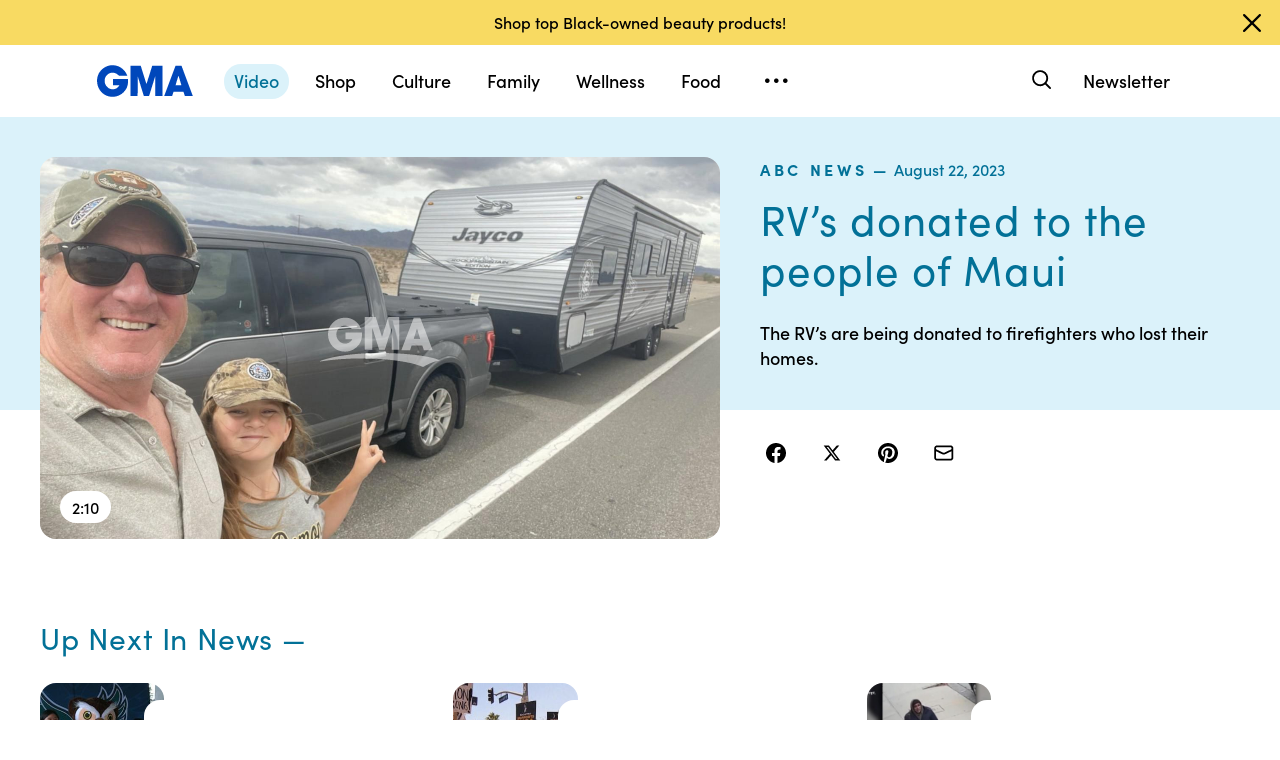

--- FILE ---
content_type: text/vtt;charset=ISO-8859-1
request_url: https://abcnews.go.com/video/caption?id=102464470
body_size: 8377
content:
WEBVTT

00:00:02.435 --> 00:00:04.471 align:start line:69% position:10% size:65%
&gt;&gt;&gt; FINALLY TONIGHT HERE, 

00:00:04.471 --> 00:00:06.673 align:start line:69% position:10% size:80%
DRIVING ACROSS-COUNTRY AND RIGHT

00:00:06.673 --> 00:00:07.640 align:start line:69% position:10% size:80%
ONTO A SHIP FOR THE FIREFIGHTERS

00:00:07.640 --> 00:00:09.542 align:start line:69% position:10% size:20%
OF MAUI.

00:00:09.542 --> 00:00:10.577 align:start line:69% position:10% size:73%
WE HAVE REPORTED HERE ON THE 

00:00:10.577 --> 00:00:11.644 align:start line:69% position:10% size:70%
BRAVE FIREFIGHTERS WHO LOST 

00:00:11.644 --> 00:00:13.246 align:start line:69% position:10% size:78%
THEIR OWN HOMES WHILE BATTLING 

00:00:13.246 --> 00:00:14.314 align:start line:69% position:10% size:45%
THE FIRES ON MAUI.

00:00:14.314 --> 00:00:15.849 align:start line:69% position:10% size:80%
TONIGHT, THE FATHER AND DAUGHTER

00:00:15.849 --> 00:00:17.951 align:start line:69% position:10% size:75%
HERE ON THE MAINLAND WE FIRST 

00:00:17.951 --> 00:00:19.552 align:start line:69% position:10% size:80%
INTRODUCED YOU TO TWO YEARS AGO,

00:00:19.552 --> 00:00:20.587 align:start line:69% position:10% size:63%
NOW, THEY'RE AT IT AGAIN.

00:00:20.587 --> 00:00:21.654 align:start line:69% position:10% size:75%
THIS TIME, TRYING TO HELP THE 

00:00:21.654 --> 00:00:23.757 align:start line:69% position:10% size:53%
FIREFIGHTERS ON MAUI.

00:00:23.757 --> 00:00:24.791 align:start line:69% position:10% size:75%
&gt;&gt; YOU'RE DOING A REALLY GOOD 

00:00:24.791 --> 00:00:25.859 align:start line:69% position:10% size:43%
JOB DRIVING, DAD.

00:00:25.859 --> 00:00:27.994 align:start line:69% position:10% size:40%
&gt;&gt; THANKS, LUNA.

00:00:27.994 --> 00:00:29.696 align:start line:69% position:10% size:80%
&gt;&gt; David: WOODY AND HIS DAUGHTER

00:00:29.696 --> 00:00:31.564 align:start line:69% position:10% size:70%
LUNA STARTING THE NONPROFIT 

00:00:31.564 --> 00:00:34.234 align:start line:69% position:10% size:80%
EMERGENCY RV, CONNECTING DONATED

00:00:34.234 --> 00:00:36.236 align:start line:69% position:10% size:75%
RVs TO FAMILIES WHO NEED THEM.

00:00:36.236 --> 00:00:39.239 align:start line:69% position:10% size:70%
THEY HAVE GIVEN 136 RVs AND 

00:00:39.239 --> 00:00:41.441 align:start line:69% position:10% size:80%
ALREADY TONIGHT, FIVE RVs ARE ON

00:00:41.441 --> 00:00:43.443 align:start line:69% position:10% size:45%
THEIR WAY TO MAUI.

00:00:43.443 --> 00:00:44.010 align:start line:69% position:10% size:70%
SOME DONATED BY CURRENT AND 

00:00:44.010 --> 00:00:45.478 align:start line:69% position:10% size:50%
FORMER FIREFIGHTERS.

00:00:45.478 --> 00:00:47.714 align:start line:69% position:10% size:80%
THAT'S RETIRED FIREFIGHTER CHRIS

00:00:47.714 --> 00:00:49.482 align:start line:69% position:10% size:75%
PLANK ON THE LEFT, ONE OF THE 

00:00:49.482 --> 00:00:49.783 align:start line:69% position:10% size:18%
DONORS.

00:00:49.783 --> 00:00:51.885 align:start line:69% position:10% size:80%
AND WOODY AND LUNA AT THE START 

00:00:51.885 --> 00:00:53.386 align:start line:69% position:10% size:43%
OF THEIR JOURNEY.

00:00:53.386 --> 00:00:54.454 align:start line:69% position:10% size:33%
&gt;&gt; HI, DAVID.

00:00:54.454 --> 00:00:55.054 align:start line:69% position:10% size:75%
&gt;&gt; David: FATHER AND DAUGHTER 

00:00:55.054 --> 00:00:58.124 align:start line:69% position:10% size:50%
CHECKING IN WITH US.

00:00:58.124 --> 00:01:00.560 align:start line:69% position:10% size:73%
&gt;&gt; WE'RE TAKING THIS RV FROM 

00:01:00.560 --> 00:01:01.661 align:start line:69% position:10% size:50%
DENVER TO SAN DIEGO.

00:01:01.661 --> 00:01:02.695 align:start line:69% position:10% size:73%
&gt;&gt; David: STARTING IN DENVER 

00:01:02.695 --> 00:01:03.763 align:start line:69% position:10% size:70%
WITH A GROUP OF VOLUNTEERS, 

00:01:03.763 --> 00:01:04.831 align:start line:69% position:10% size:80%
DRIVING THROUGH COLORADO, UTAH, 

00:01:04.831 --> 00:01:06.399 align:start line:69% position:10% size:78%
ARIZONA, NEVADA, ALL TO GET TO 

00:01:06.399 --> 00:01:07.033 align:start line:69% position:10% size:78%
CALIFORNIA, WHERE THE RVs WILL 

00:01:07.033 --> 00:01:08.501 align:start line:69% position:10% size:28%
BE SHIPPED.

00:01:08.501 --> 00:01:11.471 align:start line:69% position:10% size:78%
&gt;&gt; THE BEST PART ABOUT DRIVING 

00:01:11.471 --> 00:01:14.741 align:start line:69% position:10% size:80%
ONE OF THESE FROM DENVER TO SAN 

00:01:14.741 --> 00:01:16.276 align:start line:69% position:10% size:63%
DIEGO, WE GET TO SEE THIS

00:01:16.276 --> 00:01:16.876 align:start line:69% position:10% size:73%
BEAUTIFUL AMERICAN LANDSCAPE.

00:01:16.876 --> 00:01:17.510 align:start line:69% position:10% size:78%
&gt;&gt; David: TAKING IN THE SIGHTS.

00:01:17.510 --> 00:01:18.111 align:start line:69% position:10% size:75%
&gt;&gt; LOOK HOW PRETTY THIS PLACE 

00:01:18.111 --> 00:01:18.912 align:start line:69% position:10% size:8%
IS.

00:01:18.912 --> 00:01:19.946 align:start line:69% position:10% size:80%
&gt;&gt; David: AFTER 17 HOURS, 1,090 

00:01:19.946 --> 00:01:23.116 align:start line:69% position:10% size:75%
MILES, WOODY AND LUNA AND THE 

00:01:23.116 --> 00:01:23.683 align:start line:69% position:10% size:68%
TEAM ARRIVING IN SAN DIEGO.

00:01:23.683 --> 00:01:24.784 align:start line:69% position:10% size:33%
&gt;&gt; HI, DAVID.

00:01:24.784 --> 00:01:25.885 align:start line:69% position:10% size:28%
COME ON IN!

00:01:25.885 --> 00:01:26.453 align:start line:69% position:10% size:70%
&gt;&gt; David: SHOWING US THE RV.

00:01:26.453 --> 00:01:33.793 align:start line:69% position:10% size:50%
&gt;&gt; THIS WILL BE THE 

00:01:33.793 --> 00:01:34.427 align:start line:69% position:10% size:80%
FIREFIGHTERS' FAMILIES NEW HOME.

00:01:34.427 --> 00:01:35.028 align:start line:69% position:10% size:75%
A NICE MASTER BEDROOM IN HERE.

00:01:35.028 --> 00:01:35.495 align:start line:69% position:10% size:55%
THE KITCHEN'S AMAZING.

00:01:35.495 --> 00:01:36.963 align:start line:69% position:10% size:63%
THIS, I THINK, IS LUNA'S 

00:01:36.963 --> 00:01:37.564 align:start line:69% position:10% size:75%
FAVORITE PART, THE BUNK HOUSE.

00:01:37.564 --> 00:01:38.164 align:start line:69% position:10% size:73%
&gt;&gt; David: AND TONIGHT, WE'RE 

00:01:38.164 --> 00:01:39.599 align:start line:69% position:10% size:78%
HAPPY TO REPORT, THOSE RVs ARE 

00:01:39.599 --> 00:01:41.201 align:start line:69% position:10% size:65%
NOW ON THEIR WAY TO MAUI, 

00:01:41.201 --> 00:01:47.540 align:start line:69% position:10% size:73%
EXPECTED TO ARRIVE NEXT WEEK.

00:01:47.540 --> 00:01:48.174 align:start line:69% position:10% size:78%
&gt;&gt; OVER OUR SHOULDER IS A SHIP 

00:01:48.174 --> 00:01:48.741 align:start line:69% position:10% size:70%
THAT HAS THE FIVE RVs WE'RE 

00:01:48.741 --> 00:01:49.375 align:start line:69% position:10% size:78%
SENDING TO THE FIREFIGHTERS IN 

00:01:49.375 --> 00:01:49.642 align:start line:69% position:10% size:18%
HAWAII.

00:01:49.642 --> 00:01:51.778 align:start line:69% position:10% size:70%
&gt;&gt; David: INCREDIBLE EFFORT.

00:01:51.778 --> 00:01:53.947 align:start line:69% position:10% size:78%
AND WE ARE JUST SO GRATEFUL TO 

00:01:53.947 --> 00:01:55.849 align:start line:69% position:10% size:80%
THE DONORS WHO DONATED THAT ARE 

00:01:55.849 --> 00:01:57.250 align:start line:69% position:10% size:80%
TRAILERS, AND WE'RE SO GRATEFUL 

00:01:57.250 --> 00:01:59.252 align:start line:69% position:10% size:73%
TO THE FIREFIGHTERS WHO LOST 

00:01:59.252 --> 00:02:00.086 align:start line:69% position:10% size:73%
THEIR HOMES WHILE PROTECTING 

00:02:00.086 --> 00:02:01.588 align:start line:69% position:10% size:40%
THEIR COMMUNITY.

00:02:01.588 --> 00:02:03.423 align:start line:69% position:10% size:73%
WE THINK THEY'RE HEROES, AND 

00:02:03.423 --> 00:02:05.625 align:start line:69% position:10% size:78%
DESERVE A NICE PLACE TO SLEEP, 

00:02:05.625 --> 00:02:07.327 align:start line:69% position:10% size:78%
AND SO WE'RE EXCITED FOR THOSE 

00:02:07.327 --> 00:02:08.928 align:start line:69% position:10% size:60%
RVs TO GET OVER TO THEM.

00:02:08.928 --> 00:02:09.529 align:start line:69% position:10% size:38%
THANKS SO MUCH.

00:02:09.529 --> 00:02:09.863 align:start line:69% position:10% size:35%
&gt;&gt; BYE, DAVID.

00:02:09.863 --> 00:02:10.647 align:start line:69% position:10% size:18%
&gt;&gt; BYE.


--- FILE ---
content_type: application/x-javascript;charset=utf-8
request_url: https://sw88.go.com/id?d_visid_ver=5.5.0&d_fieldgroup=A&mcorgid=C7A21CFE532E6E920A490D45%40AdobeOrg&mid=15421918035790493834548728373813435307&d_coppa=true&ts=1768921912454
body_size: -47
content:
{"mid":"15421918035790493834548728373813435307"}

--- FILE ---
content_type: text/json;charset=UTF-8
request_url: https://abcnews.go.com/video/itemfeed?id=102464470&aspectRatio=true
body_size: 1462
content:
{
	"@attributes" : {
		"version" : "2.0"
	},
	"channel" : {
		"category" : "",
		"pubDate" : "",
		"language" : "en",
		"ttl" : "10",
		"item" : {
			"shareEnabled" : true,
			"media-group" : {
				"media-content" : [
					{
						"temporalType" : "vod",
						"media-category" : {
							"@attributes" : {
								"schema" : "http:\/\/mrss.akamai.com\/user_agent_hint",
								"label" : "HDS_ALL"
							}
						},
						"@attributes" : {
							"isLive" : "false",
							"url" : "https:\/\/service-pkgabcnews.akamaized.net\/opp\/hls\/abcnews\/2023\/08\/230822_wn_ender_726_,500,800,1200,1800,2500,3200,4500,.mp4.csmil\/manifest.f4m",
							"type" : "video\/f4m",
							"medium" : "video",
							"duration" : 130,
							"isDefault" : "true"
						}
					},
					{
						"temporalType" : "vod",
						"media-category" : {
							"@attributes" : {
								"schema" : "http:\/\/mrss.akamai.com\/user_agent_hint",
								"label" : "HLS_ALL"
							}
						},
						"@attributes" : {
							"isLive" : "false",
							"url" : "https:\/\/service-pkgabcnews.akamaized.net\/opp\/hls\/abcnews\/2023\/08\/230822_wn_ender_726_,500,800,1200,1800,2500,3200,4500,.mp4.csmil\/playlist.m3u8",
							"type" : "application\/x-mpegURL",
							"medium" : "video",
							"duration" : 130
						}
					},
					{
						"temporalType" : "vod",
						"media-category" : {
							"@attributes" : {
								"schema" : "http:\/\/mrss.akamai.com\/user_agent_hint",
								"label" : "PDL_MED"
							}
						},
						"@attributes" : {
							"isLive" : "false",
							"url" : "https:\/\/ondemand.abcnews.com\/playback\/abcnews\/2023\/08\/230822_wn_ender_726_700.mp4",
							"type" : "video\/mp4",
							"medium" : "video",
							"duration" : 130
						}
					},
					{
						"temporalType" : "vod",
						"media-category" : {
							"@attributes" : {
								"schema" : "http:\/\/mrss.akamai.com\/user_agent_hint",
								"label" : "PDL_LOW"
							}
						},
						"@attributes" : {
							"isLive" : "false",
							"url" : "https:\/\/ondemand.abcnews.com\/playback\/abcnews\/2023\/08\/230822_wn_ender_726_700.mp4",
							"type" : "video\/mp4",
							"medium" : "video",
							"duration" : 130
						}
					}
				],
				"media-title" : "RV’s donated to the people of Maui",
				"media-description" : "The RV’s are being donated to firefighters who lost their homes. ",
				"media-genre" : "shows - clips",
				"media-asset-title" : "230822_wn_ender_726_video",
				"media-subTitle" : {
					"@attributes" : {
						"type" : "application\/ttml+xml",
						"lang" : "en",
						"href" : "https:\/\/abcnews.go.com\/xmldata\/caption?id=102464470"
					}
				},
				"media-thumbnail" : {
					"@attributes" : {
						"url" : "https:\/\/s.abcnews.com\/images\/WNT\/230822_wn_ender_hpMain_16x9_992.jpg",
						"width" : "640",
						"height" : "360"
					}
				},
				"media-thumbnails" : [
					{
						"@attributes" : {
							"url" : "https:\/\/s.abcnews.com\/images\/WNT\/230822_wn_ender_hpMain_16x9_992.jpg",
							"width" : "640",
							"height" : "360"
						}
					},
					{
						"@attributes" : {
							"url" : "https:\/\/s.abcnews.com\/images\/WNT\/230822_wn_ender_hpMain_9x16_992.jpg",
							"width" : "360",
							"height" : "640"
						}
					},
					{
						"@attributes" : {
							"url" : "https:\/\/s.abcnews.com\/images\/WNT\/230822_wn_ender_hpMain_1x1_608.jpg",
							"width" : "360",
							"height" : "360"
						}
					}
				],
				"media-embed" : {
					"@attributes" : {
						"url" : "https:\/\/abcnews.go.com\/video\/embed",
						"width" : "640",
						"height" : "360"
					},
					"media-param" : {
						"@attributes" : {
							"name" : "type"
						},
						"#text" : "text\/javascript"
					}
				}
			},
			"temporalType" : "vod",
			"thumb" : "https:\/\/s.abcnews.com\/images\/WNT\/230822_wn_ender_hpMain_16x9_992.jpg",
			"link" : "https:\/\/abcnews.go.com\/WNT\/video\/rvs-donated-people-maui-102464470",
			"description" : "",
			"aspectRatio" : "16x9",
			"title" : "RV’s donated to the people of Maui",
			"omniture" : {
				"channel" : "abcn:wnt",
				"event1" : "event1",
				"prop4" : "video",
				"prop3" : "102464470|230822_wn_ender_726_video|sec_wnt~sec_us|RV&#8217;s donated to the people of Maui",
				"eVar2" : "102464470|230822_wn_ender_726_video|sec_wnt~sec_us|RV&#8217;s donated to the people of Maui",
				"prop25" : "102464470",
				"eVar12" : "102464470",
				"prop18" : "player|videoindex",
				"eVar15" : "player|videoindex",
				"prop16" : "videoadtree|HardNews",
				"prop31" : "abcn:wnt",
				"prop32" : "abcn:us",
				"prop33" : "",
				"prop34" : "",
				"eVar32" : "shows - clips",
				"eVar40" : "RV\\u2019s donated to the people of Maui",
				"prop40" : "RV\\u2019s donated to the people of Maui",
				"eVar42" : "08-22-2023",
				"prop42" : "08-22-2023",
				"eVar43" : "22:05",
				"prop43" : "22:05",
				"eVar45" : "Maui, Maui wildfires, Maui firefighters, firefighters, Hawaii, RV, donations, Charity, ABC, ABC News, World News Tonight",
				"eVar46" : "https:\/\/abcnews.go.com\/WNT\/video\/rvs-donated-people-maui-102464470",
				"eVar47" : "",
				"prop47" : "",
				"eVar49" : "08-22-2023",
				"prop49" : "08-22-2023",
				"event12" : "event12",
				"eVar20" : "videoadtree|HardNews",
				"prop54" : "ShortForm",
				"eVar54" : "ShortForm",
				"prop56" : "130",
				"eVar56" : "130"
			},
			"transcript" : "",
			"videoContentType" : "sf",
			"freewheel" : {
				"videoAssetId" : "news-102464470"
			},
			"comscore" : {
				"show" : "WNS"
			},
			"nielsenDate" : "20230822 19:41:00",
			"timestamp" : "Tue, 22 Aug 2023 19:41:00 -0400",
			"kalturaId" : null,
			"canonicalUrl" : "https:\/\/abcnews.go.com\/WNT\/video\/rvs-donated-people-maui-102464470",
			"outbrainSrcUrl" : "http:\/\/abcnews.go.com\/WNT\/video",
			"pubDate" : "Aug 22, 2023, 7:41 PM",
			"adTags" : "HardNews",
			"isLiveVideo" : false,
			"guid" : "102464470",
			"shareUrl" : "https:\/\/abcnews.go.com\/WNT\/video\/rvs-donated-people-maui-102464470",
			"category" : "wnt",
			"unicorn" : null,
			"mediatype" : "default"
		}
	}
}